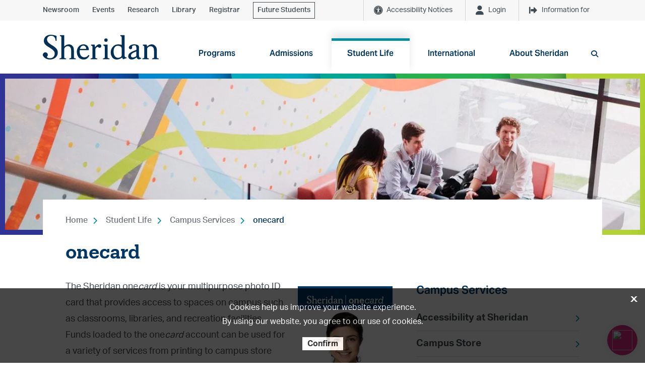

--- FILE ---
content_type: text/html; charset=utf-8
request_url: https://www.sheridancollege.ca/student-life/campus-services/onecard
body_size: 24194
content:



<!DOCTYPE html>
<!--[if lt IE 7]>      <html class="no-js lt-ie9 lt-ie8 lt-ie7"> <![endif]-->
<!--[if IE 7]>         <html class="no-js lt-ie9 lt-ie8"> <![endif]-->
<!--[if IE 8]>         <html class="no-js lt-ie9"> <![endif]-->
<!--[if gt IE 8]><!-->
<html class="no-js" lang="en">
<!--<![endif]-->
<head>
<link href="https://media-www.sheridancollege.ca/-/media/feature/experience-accelerator/bootstrap-4/bootstrap-4/styles/optimized-min.css?rev=8180986b77d64aedb69bf09cae5de26f&t=20230306T221236Z&hash=B33E73EDB41ACEC2A0A9809359D57BB3" rel="stylesheet preload" as="style" /><link href="https://media-www.sheridancollege.ca/-/media/base-themes/core-libraries/styles/optimized-min.css?rev=dfb76bc51bd643f1acffd22ccadbec21&t=20230306T221242Z&hash=8F2F943118A02BADDCB96507F56F6E2C" rel="stylesheet preload" as="style" /><link href="https://media-www.sheridancollege.ca/-/media/base-themes/main-theme/styles/optimized-min.css?rev=69b3d188056946f19b94e76bd59e4296&t=20230306T221246Z&hash=BEC24726635AB65FE3693D367C613291" rel="stylesheet preload" as="style" /><link href="https://media-www.sheridancollege.ca/-/media/themes/sheridan/master/sheridan2024/styles/optimized-min.css?rev=692466bffe694e33bc348007202b30bc&t=20250717T034702Z&hash=DCB4FCFDD2B59DDC1785DD595527F3D8" rel="stylesheet preload" as="style" />  
  


    <title>onecard  | Campus Services | Sheridan College</title>


<link rel="canonical" href="https://www.sheridancollege.ca/student-life/campus-services/onecard" />



    <link href="/-/media/project/sheridan/shared/images/favicon-bold/favicon-32x32.png?rev=abbb0d819d55457aa75928d71423611c&amp;extension=webp" rel="shortcut icon" />



<meta property="og:description"  content="The Sheridan onecard is your multipurpose, photo ID card that provides access to spaces on campus such as classrooms, libraries, and recreation facilities. " /><meta property="og:type"  content="website" /><meta property="og:site_name"  content="Sheridan College" /><meta property="og:image"  content="https://media-www.sheridancollege.ca/-/media/project/sheridan/shared/images/life-at-sheridan/campus-services/onecard/onecard-sample-a-bruin.jpg?rev=3e7aef82674b43bf86ae2dc0ed595186&extension=webp" /><meta property="og:title"  content="onecard " /><meta property="og:url"  content="https://www.sheridancollege.ca/student-life/campus-services/onecard" />


<meta  name="description" content="The Sheridan onecard is your multipurpose, photo ID card that provides access to spaces on campus such as classrooms, libraries, and recreation facilities. " /><meta  name="keywords" content="onecard" />


<meta property="twitter:site"  content="Sheridan College" /><meta property="twitter:description"  content="The Sheridan onecard is your multipurpose, photo ID card that provides access to spaces on campus such as classrooms, libraries, and recreation facilities. " /><meta property="twitter:title"  content="onecard " /><meta property="twitter:card"  content="summary_large_image" />

    <meta name="viewport" content="width=device-width, initial-scale=1"/>


<link rel="dns-prefetch" href="https://fonts.gstatic.com">
<link rel="preconnect" href="https://fonts.gstatic.com">
<link rel="dns-prefetch" href="https://cdn.curator.io">
<link rel="preconnect" href="https://cdn.curator.io">
<link rel="dns-prefetch" href="https://cdn.userway.org">
<link rel="preconnect" href="https://cdn.userway.org">
<link rel="dns-prefetch" href="https://ka-p.fontawesome.com">
<link rel="preconnect" href="https://ka-p.fontawesome.com">
<link rel="dns-prefetch" href="https://use.typekit.net">
<link rel="preconnect" href="https://use.typekit.net">
<link rel="dns-prefetch" href="https://googleads.g.doubleclick.net">
<link rel="preconnect" href="https://googleads.g.doubleclick.net">
<link rel="dns-prefetch" href="https://www.googleadservices.com">
<link rel="preconnect" href="https://www.googleadservices.com">
<link rel="dns-prefetch" href="https://www.google.com">
<link rel="preconnect" href="https://www.google.com">
<link rel="dns-prefetch" href="https://tagmanager.google.com">
<link rel="preconnect" href="https://tagmanager.google.com">
<link rel="dns-prefetch" href="https://ssl.google-analytics.com">
<link rel="preconnect" href="https://ssl.google-analytics.com">
<link rel="dns-prefetch" href="https://static.formstack.com">
<link rel="preconnect" href="https://static.formstack.com">
<link rel="dns-prefetch" href="https://bbox.blackbaudhosting.com">
<link rel="preconnect" href="https://bbox.blackbaudhosting.com">
<link rel="dns-prefetch" href="https://sheridancollege.formstack.com">
<link rel="preconnect" href="https://sheridancollege.formstack.com">
<link rel="dns-prefetch" href="https://maps.googleapis.com">
<link rel="preconnect" href="https://maps.googleapis.com">
<link rel="dns-prefetch" href="https://www.youtube.com">
<link rel="preconnect" href="https://www.youtube.com">
<link rel="dns-prefetch" href="https://script.hotjar.com">
<link rel="preconnect" href="https://script.hotjar.com">
<link rel="dns-prefetch" href="https://cdnjs.cloudflare.com">
<link rel="preconnect" href="https://cdnjs.cloudflare.com">
<link rel="dns-prefetch" href="https://kit.fontawesome.com">
<link rel="preconnect" href="https://kit.fontawesome.com">
<link rel="dns-prefetch" href="https://www.googletagmanager.com">
<link rel="preconnect" href="https://www.googletagmanager.com">
<link rel="dns-prefetch" href="https://www.google-analytics.com">
<link rel="preconnect" href="https://www.google-analytics.com">
<link rel="dns-prefetch" href="https://static.hotjar.com">
<link rel="preconnect" href="https://static.hotjar.com">
<link rel="dns-prefetch" href="https://connect.facebook.net">
<link rel="preconnect" href="https://connect.facebook.net">
<link rel="dns-prefetch" href="https://analytics.formstack.com">
<link rel="preconnect" href="https://analytics.formstack.com">
<link rel="dns-prefetch" href="https://vc.hotjar.io">
<link rel="preconnect" href="https://vc.hotjar.io">
<link rel="dns-prefetch" href="https://maxcdn.bootstrapcdn.com">
<link rel="preconnect" href="https://maxcdn.bootstrapcdn.com">
<link rel="dns-prefetch" href="https://fonts.googleapis.com">
<link rel="preconnect" href="https://fonts.googleapis.com">
<link rel="dns-prefetch" href="https://p.typekit.net">
<link rel="preconnect" href="https://p.typekit.net">

<link href="https://fonts.googleapis.com/css2?family=Domine:wght@400;700&display=swap" rel="stylesheet">


<link rel="stylesheet" href="https://use.typekit.net/dhk2bbx.css">

<script async src="https://analytics.silktide.com/05f61ba090024a1a32146d39f9a1a72e.js" nonce="cspScrpt"></script>
<script nonce="cspScrpt">
  (function (s,i,l,k,y) {
    s[i] = s[i] || y;
    s[l] = s[l] || [];
    s[k] = function(e, p) { p = p || {}; p.event = e; s[l].push(p); };
    s[k]('page_load');
  })(window, 'stConfig', 'stEvents', 'silktide', {});
</script>

<script src="https://kit.fontawesome.com/2baa9389f8.js" crossorigin="anonymous"></script>



<!-- Google Tag Manager -->
<script
  nonce='cspScrpt'
  data-gtm-nonce='cspScrpt'
>
  (function(w,d,s,l,i){
    const gtmNonce = d.querySelector('[data-gtm-nonce]').dataset.gtmNonce;
    w[l]=w[l]||[];
    w[l].push({'nonce': gtmNonce});
    w[l].push({'gtm.start': new Date().getTime(),event:'gtm.js'});
    const f=d.getElementsByTagName(s)[0],j=d.createElement(s),dl=l!='dataLayer'?'&l='+l:'';
    j.async=true;
    j.src='https://www.googletagmanager.com/gtm.js?id='+i+dl;
    j.setAttribute('nonce', 'cspScrpt');
    f.parentNode.insertBefore(j,f);
  })(window,document,'script','dataLayer','GTM-KSCVXZX');
</script>
<!-- End Google Tag Manager -->


<head>
	<style>
		*, *::before, *::after {
		    box-sizing: border-box;
		}
		.csm-link-container {
		    position: fixed;
		    right: 15px;
		    bottom: 15px;
		        z-index: 1000;
		}
		.csm-link-btn {
			background-color: #d92880;
		    padding: 0;
		    height: 60px;
		    width: 60px;
		    float: right;
		    border-radius: 100%;
		    position: relative;
		    color: white!important;
		    line-height: 1;
		    text-align: center;
		    text-decoration: none;
		    display: flex;
		    align-items: center;
		    padding: 0 5px;
		    font-size: 16px;
		    box-shadow: 0px 0px 17px 0px rgba(0, 0, 0, 0.10);
		}
		.csm-link-btn img {
			height: 40px;
			width: 40px;
			margin: 10px;
		}
		.csm-link-btn:hover {
			background-color: #ae2066;
		}
		.csm-link-btn:focus,
		.csm-link-btn:focus-visible {
			background-color: #ae2066;
		}

		[type=button].no-btn-style,
		button.no-btn-style {
		  padding: 0;
		  border: 0;
		  outline: 0;
		  -webkit-appearance: none;
		  -moz-appearance: none;
		  appearance: none;
		  cursor: pointer;
		}
	</style>
</head>
<body>
	<div class="csm-link-container">
		<button class="csm-link-btn no-btn-style">
			<img src="https://sheridancollege.service-now.com/images/sp-agent-chat-icon.svg">
		</button>
	</div>
</body>
<script nonce="cspScrpt" >
	const virtualAgentBtn = document.querySelector(".csm-link-btn");
	virtualAgentBtn.addEventListener("click", function(ent) {
		window.open('https://sheridancollege.service-now.com/$sn-va-web-client-app.do', 'ChatWindow', 'width=450,height=600,resizable=no,scrollbars=no');
	});
</script>
</head>
<body class="default-device bodyclass">
  


<!-- Google Tag Manager (noscript) -->
<noscript nonce="cspScrpt" data-gtm-nonce='cspScrpt'><iframe src="https://www.googletagmanager.com/ns.html?id=GTM-KSCVXZX"
height="0" width="0" style="display:none;visibility:hidden"></iframe></noscript>
<!-- End Google Tag Manager (noscript) -->


    <a id=skiptocontent class="skip-link" href="#content">to main content</a>


<noscript>
<div id="global-alert-d1ff3148-2323-4af0-893f-517f0e144360" class="alert alert-global alert-warning">
    <div class="container" role="alertdialog" aria-describedby="dialog2Desc">
        <div class="alert-body" role="document" tabindex="0">
            <div class="alert-content" id="dialog2Desc">
                <p>JavaScript is disabled. Please enable to view full site properly and for successful submission of the forms.</p>
            </div>
        </div>
    </div>
</div>
</noscript>


  
<!-- #wrapper -->
<div id="wrapper">
    <!-- #header -->
    <header>
        <div id="header" class="">
            





<section class="component section header-topbar container-light-grey-background" >
  



<div class="component container">
    <div class="component-content" >


<div class="row component column-splitter">
        <div class="col-6 position-left">
            


<div class="component content"   role="navigation" aria-label="top left navigation">
  <div class="component-content">


<div class="component link">
    <div class="component-content">

<div class="field-link"><a href="/newsroom" data-variantitemid="{E3097A9C-8A87-4078-8A46-FAD914B48D49}" data-variantfieldname="Link">Newsroom</a></div>    </div>
</div>

<div class="component link">
    <div class="component-content">

<div class="field-link"><a href="/events" data-variantitemid="{FBF6191A-514D-4E22-9307-A1EC75ABE4DD}" data-variantfieldname="Link">Events</a></div>    </div>
</div>

<div class="component link">
    <div class="component-content">

<div class="field-link"><a href="/research" data-variantitemid="{977B07B5-AB00-472C-BE6A-82C52F201DEE}" data-variantfieldname="Link">Research</a></div>    </div>
</div>

<div class="component link">
    <div class="component-content">

<div class="field-link"><a href="/student-life/student-services/library-services" data-variantitemid="{EB92EA29-3DB4-42FA-A361-D42CCC1BE32D}" data-variantfieldname="Link">Library</a></div>    </div>
</div>

<div class="component link">
    <div class="component-content">

<div class="field-link"><a href="https://myotr.sheridancollege.ca/" data-variantitemid="{334906C2-0239-4A31-8DB2-4741886638E2}" data-variantfieldname="Link" target="_blank">Registrar</a></div>    </div>
</div>

<div class="component link">
    <div class="component-content">

<div class="field-link"><a href="/admissions/future-students" data-variantitemid="{480FD124-22D8-4E1E-B29D-EE56656336EA}" data-variantfieldname="Link" class="link-with-border">Future Students</a></div>    </div>
</div>  </div>
</div>


        </div>
        <div class="col-6 position-right">
            


<div class="component content"   role="navigation" aria-label="top right navigation">
  <div class="component-content">
  <div class="component d-block d-none">
    <div class="menu_button">
      <button id="top-navigation-alert-button" class="has-alerts component-tooltip" data-tooltip-text="Accessibility Notices">
        Accessibility Notices
      </button>
      <ul id="top-navigation-alert" class="d-none">
            <li class="alert-item alert-item--active">
              <p class="rss-campus">Trafalgar</p>
              <a href="https://notices.sheridancollege.ca/trafalgar-c-wing-womens-washroom-temporarily-closed/" target="_blank" class="rss-link">TRAFALGAR – C-Wing Women’s Washroom Temporarily Closed</a>
                <p class="rss-from">From: Friday, 09 January 2026</p>
                <p class="rss-to">To: Unknown</p>
            <p class="rss-updated">Updated: about 10 days ago</p>
            </li>
            <li class="alert-item alert-item--active">
              <p class="rss-campus">Collegewide</p>
              <a href="https://notices.sheridancollege.ca/trafalgar-davis-learning-commons-upgrades-nov-24-to-jan-16/" target="_blank" class="rss-link">TRAFALGAR &amp; DAVIS – Learning Commons Upgrades Nov 24 to Jan 16</a>
                <p class="rss-from">From: Monday, 24 November 2025</p>
                <p class="rss-to">To: Friday, 16 January 2026</p>
            <p class="rss-updated">Updated: about 1 months ago</p>
            </li>
      </ul>
    </div>
  </div>

<div class="component d-block d-none">
  <div class="menu_button">
    <button id='top-navigation-login-button'
            aria-haspopup="true"
            aria-controls="top-navigation-login">

      Login
      
    </button>
        <ul id="top-navigation-login"
        role="menu"
        aria-labelledby='top-navigation-login-button' class='d-none'>
<li role="menuitem"><a href="https://slate.sheridancollege.ca/" data-variantitemid="{E206F518-D299-4DD6-ADF5-46909E7C404F}" title="SLATE" role="menuitem" data-variantfieldname="Link">SLATE</a></li><li role="menuitem"><a href="https://central.sheridancollege.ca/" data-variantitemid="{621D8134-779E-4CE1-AAF2-20B48C59045B}" role="menuitem" data-variantfieldname="Link">Sheridan Central</a></li><li role="menuitem"><a href="https://mystudentcentre.sheridancollege.ca/" target="_blank" data-variantitemid="{E0DB8185-C40A-45BE-963A-BAFDDBD12EC8}" role="menuitem" data-variantfieldname="Link">myStudentCentre</a></li><li role="menuitem"><a href="https://sheridan.my.site.com/applicantsSSO" target="_blank" data-variantitemid="{5CBCE564-1E9F-497C-B793-3B7463174A81}" role="menuitem" data-variantfieldname="Link">Applicant Portal</a></li><li role="menuitem"><a href="/alumni/contact" data-variantitemid="{0FED380C-E200-44E8-A721-0A20DC67456A}" title="Resources for Sheridan Alumni" role="menuitem" data-variantfieldname="Link">Alumni</a></li><li role="menuitem"><a href="https://it.sheridanc.on.ca/corpdir/index.php" data-variantitemid="{06EAB7BF-05DC-4240-96DB-692B4C839283}" role="menuitem" data-variantfieldname="Link">Faculty &amp; Staff Directory</a></li><li role="menuitem"><a href="/careers" data-variantitemid="{DA856059-B579-40EC-9B4D-0A14A874D3D0}" role="menuitem" data-variantfieldname="Link">Career Portal</a></li><li role="menuitem"><a href="https://searchlibrary.sheridancollege.ca/discovery/account?vid=01OCLS_SHER:SHER&amp;section=overview" target="_blank" data-variantitemid="{6C28BC0B-32F1-4287-AD29-5CE897FD1FC0}" role="menuitem" data-variantfieldname="Link">Library Login</a></li>    </ul>
  </div>
</div>

<div class="component d-block d-none">
  <div class="menu_button">
    <button id='top-navigation-info-button'
            aria-haspopup="true"
            aria-controls="top-navigation-info">

      Information for
      
    </button>
        <ul id="top-navigation-info"
        role="menu"
        aria-labelledby='top-navigation-info-button' class='d-none'>
<li role="menuitem"><a href="/admissions/future-students" data-variantitemid="{51C2FAE4-76A5-4EC6-B60E-955C98ED4996}" role="menuitem" data-variantfieldname="Link">Future Students</a></li><li role="menuitem"><a href="/admissions/international" data-variantitemid="{B464755F-1E12-4667-867E-CF7E06826B3E}" role="menuitem" data-variantfieldname="Link">International Students</a></li><li role="menuitem"><a href="https://caps.sheridancollege.ca/" data-variantitemid="{8C58BC03-6BC5-4FA4-9801-1C9D26C18D7F}" role="menuitem" data-variantfieldname="Link">Continuing Education Students</a></li><li role="menuitem"><a href="/admissions/parents-counsellors" data-variantitemid="{BE994B7B-7F9C-455D-8534-FFE0CB596242}" role="menuitem" data-variantfieldname="Link">Parents &amp; Counsellors</a></li><li role="menuitem"><a href="/alumni" data-variantitemid="{103A979B-0C1E-44AB-B8D1-8DB64878AF33}" role="menuitem" data-variantfieldname="Link">Alumni</a></li><li role="menuitem"><a href="/support" data-variantitemid="{1CCD2B57-62C0-4A90-A863-465387F10809}" role="menuitem" data-variantfieldname="Link">Donors</a></li><li role="menuitem"><a href="/employers" data-variantitemid="{8661D295-6853-4042-AF99-823B01C9832A}" role="menuitem" data-variantfieldname="Link">Employers</a></li><li role="menuitem"><a href="/newsroom/media-resources" data-variantitemid="{E911183A-700A-4E5B-BDA0-DAA484FF8246}" role="menuitem" data-variantfieldname="Link">Media</a></li>    </ul>
  </div>
</div>  </div>
</div>


        </div>
</div>    </div>
</div>  
</section>





<section class="component section" >
  



<div class="component container">
    <div class="component-content" >


<div class="row component column-splitter">
        <div class="col-12 col-sm-12 col-md-2 col-lg-3 col-xl-3">
            
<div class="component image file-type-icon-media-link">
    <div class="component-content">
<a title="Header logo" href="/"><img src="https://media-www.sheridancollege.ca/-/media/project/sheridan/shared/images/logos/sheridan-logo-header.svg?iar=0&amp;rev=9aef8a944ba94fda83019bff6b668519&amp;extension=webp&amp;hash=A637374EF11E906EA76F77682CC172BB" alt="Sheridan College" data-variantitemid="{273370BB-FD57-44BC-9226-FA10B20DE8AC}" data-variantfieldname="Image" /></a>    </div>
</div>

        </div>
        <div class="col-12 col-sm-12 col-md-10 col-lg-9 col-xl-9">
            

<div class="component link">
    <div class="component-content">

<a class="search-btn mobile-version" aria-label="search button" href="#"><span class="fa fa-search"></span></a>    </div>
</div>
  <div class="component navigation navigation-title navigation-main navigation-main-vertical">
    <div class="component-content">
      <nav>
        <a class="nav-mobile-link" href="javascript:;">
          <span class="fa fa-bars" aria-hidden="true"></span>
          <span class="sr-only">Toggle menu</span>
        </a>
<ul class="clearfix" role="menu">
    <li class=" level1 submenu item0 odd first rel-level1" role="none">
<div class="navigation-title field-navigationtitle"><a title="Programs" href="/programs" role="menuitem" target="_self">Programs</a></div>            <div id="5d681fda2b434b33a2ecdc5e3a0e0193" class="sub-nav-wrapper" role="menu" area-hidden="true">
              <div class="container" role="navigation" aria-label="global navigation sub levels">
                <h2 class="sr-only">Programs</h2>
<ul class="clearfix" role="menu">
    <li class=" level2 item0 odd first rel-level2" role="none">
<div class="navigation-title field-navigationtitle"><a title="All programs" href="/programs/all" role="menuitem" target="">All programs</a></div>
    </li>
    <li class=" level2 item1 even rel-level2" role="none">
<div class="navigation-title field-navigationtitle"><a title="Undergraduate programs" href="/programs/undergraduate" role="menuitem" target="">Undergraduate programs</a></div>
    </li>
    <li class=" level2 item2 odd rel-level2" role="none">
<div class="navigation-title field-navigationtitle"><a title="Graduate programs" href="/programs/graduate" role="menuitem" target="">Graduate programs</a></div>
    </li>
    <li class=" level2 item3 even rel-level2" role="none">
<div class="navigation-title field-navigationtitle"><a title="Continuing &amp; Professional Studies" href="/programs/continuing-professional-studies" role="menuitem" target="_blank">Continuing & Professional Studies</a></div>
    </li>
    <li class=" level2 item4 odd rel-level2" role="none">
<div class="navigation-title field-navigationtitle"><a title="Microcredentials" href="/programs/micro-credentials" role="menuitem" target="_blank">Microcredentials</a></div>
    </li>
    <li class=" level2 submenu item5 even last rel-level2" role="none">
<div class="navigation-title field-navigationtitle"><a title="Board Undergraduate Certificates" href="/programs/board-undergraduate-certificates" role="menuitem" target="_self">Board Undergraduate Certificates</a></div><ul class="clearfix" role="menu">
    <li class=" level3 item0 odd first rel-level3" role="none">
<div class="navigation-title field-navigationtitle"><a title="Creativity and Creative Problem Solving" href="/programs/board-undergraduate-certificates/creativity" role="menuitem" target="_self">Creativity and Creative Problem Solving</a></div>
    </li>
    <li class=" level3 item1 even last rel-level3" role="none">
<div class="navigation-title field-navigationtitle"><a title="Resilience, Ethics and Adaptation" href="/programs/board-undergraduate-certificates/resilience" role="menuitem" target="_self">Resilience, Ethics and Adaptation</a></div>
    </li>
  </ul>
    </li>
  </ul>
              </div>
            </div>

    </li>
    <li class=" level1 submenu item1 even rel-level1" role="none">
<div class="navigation-title field-navigationtitle"><a title="Admissions" href="/admissions" role="menuitem" target="_self">Admissions</a></div>            <div id="4df417ca1fa6483e8b96b1ee358096d1" class="sub-nav-wrapper" role="menu" area-hidden="true">
              <div class="container" role="navigation" aria-label="global navigation sub levels">
                <h2 class="sr-only">Admissions</h2>
<ul class="clearfix" role="menu">
    <li class=" level2 submenu item0 odd first rel-level2" role="none">
<div class="navigation-title field-navigationtitle"><a title="Visit Sheridan" href="/admissions/visit-sheridan" role="menuitem" target="_self">Visit Sheridan</a></div><ul class="clearfix" role="menu">
    <li class=" level3 item0 odd first rel-level3" role="none">
<div class="navigation-title field-navigationtitle"><a title="Campus Tours" href="/admissions/visit-sheridan/campus-tours" role="menuitem" target="_self">Campus Tours</a></div>
    </li>
    <li class=" level3 item1 even last rel-level3" role="none">
<div class="navigation-title field-navigationtitle"><a title="Open House" href="/admissions/visit-sheridan/open-house" role="menuitem" target="_self">Open House</a></div>
    </li>
  </ul>
    </li>
    <li class=" level2 submenu item1 even rel-level2" role="none">
<div class="navigation-title field-navigationtitle"><a title="How to Apply" href="/admissions/how-to-apply" role="menuitem" target="_self">How to Apply</a></div><ul class="clearfix" role="menu">
    <li class=" level3 item0 odd first rel-level3" role="none">
<div class="navigation-title field-navigationtitle"><a title="Admission Requirements" href="/admissions/how-to-apply/admission-requirements" role="menuitem" target="_self">Admission Requirements</a></div>
    </li>
    <li class=" level3 item1 even rel-level3" role="none">
<div class="navigation-title field-navigationtitle"><a title="Offers of Admission" href="/admissions/how-to-apply/admission-offer" role="menuitem" target="_self">Offers of Admission</a></div>
    </li>
    <li class=" level3 item2 odd rel-level3" role="none">
<div class="navigation-title field-navigationtitle"><a title="Internationally Trained Individuals" href="/admissions/how-to-apply/credential-evaluation" role="menuitem" target="_self">Internationally Trained Individuals</a></div>
    </li>
    <li class=" level3 item3 even rel-level3" role="none">
<div class="navigation-title field-navigationtitle"><a title="Mature Students" href="/admissions/how-to-apply/mature-students" role="menuitem" target="_self">Mature Students</a></div>
    </li>
    <li class=" level3 item4 odd rel-level3" role="none">
<div class="navigation-title field-navigationtitle"><a title="Applicants with Documented Disabilities" href="/admissions/how-to-apply/applicants-with-documented-disabilities" role="menuitem" target="">Applicants with Documented Disabilities</a></div>
    </li>
    <li class=" level3 item5 even last rel-level3" role="none">
<div class="navigation-title field-navigationtitle"><a title="Better Jobs Ontario" href="/admissions/how-to-apply/better-jobs-ontario" role="menuitem" target="_self">Better Jobs Ontario</a></div>
    </li>
  </ul>
    </li>
    <li class=" level2 submenu item2 odd rel-level2" role="none">
<div class="navigation-title field-navigationtitle"><a title="Future Students" href="/admissions/future-students" role="menuitem" target="_self">Future Students</a></div><ul class="clearfix" role="menu">
    <li class=" level3 item0 odd first rel-level3" role="none">
<div class="navigation-title field-navigationtitle"><a title="Meet our Recruiters" href="/admissions/future-students/meet-our-recruiters" role="menuitem" target="_self">Meet our Recruiters</a></div>
    </li>
    <li class=" level3 item1 even rel-level3" role="none">
<div class="navigation-title field-navigationtitle"><a title="Program Information Sessions" href="/admissions/future-students/program-information-sessions" role="menuitem" target="_blank">Program Information Sessions</a></div>
    </li>
    <li class=" level3 item2 odd rel-level3" role="none">
<div class="navigation-title field-navigationtitle"><a title="Weekly Webinars" href="/admissions/future-students/weekly-webinars" role="menuitem" target="_blank">Weekly Webinars</a></div>
    </li>
    <li class=" level3 item3 even rel-level3" role="none">
<div class="navigation-title field-navigationtitle"><a title="Campus Tours" href="/admissions/future-students/campus-tours" role="menuitem" target="">Campus Tours</a></div>
    </li>
    <li class=" level3 item4 odd rel-level3" role="none">
<div class="navigation-title field-navigationtitle"><a title="Open Houses" href="/admissions/future-students/open-houses" role="menuitem" target="">Open Houses</a></div>
    </li>
    <li class=" level3 item5 even rel-level3" role="none">
<div class="navigation-title field-navigationtitle"><a title="Digital Viewbook" href="/admissions/future-students/digital-viewbook" role="menuitem" target="_blank">Digital Viewbook</a></div>
    </li>
    <li class=" level3 item6 odd last rel-level3" role="none">
<div class="navigation-title field-navigationtitle"><a title="Destination Sheridan" href="/admissions/future-students/destination-sheridan" role="menuitem" target="_self">Destination Sheridan</a></div>
    </li>
  </ul>
    </li>
    <li class=" level2 submenu item3 even rel-level2" role="none">
<div class="navigation-title field-navigationtitle"><a title="Why Sheridan?" href="/admissions/why-sheridan" role="menuitem" target="_self">Why Sheridan?</a></div><ul class="clearfix" role="menu">
    <li class=" level3 item0 odd first last rel-level3" role="none">
<div class="navigation-title field-navigationtitle"><a title="Sheridan S-Sense" href="/admissions/why-sheridan/s-sense" role="menuitem" target="_self">Sheridan S-Sense</a></div>
    </li>
  </ul>
    </li>
    <li class=" level2 item4 odd rel-level2" role="none">
<div class="navigation-title field-navigationtitle"><a title="Academic Calendar" href="/admissions/academic-calendar" role="menuitem" target="_self">Academic Calendar</a></div>
    </li>
    <li class=" level2 item5 even rel-level2" role="none">
<div class="navigation-title field-navigationtitle"><a title="Career Advising Services for Future Students" href="/admissions/career-advising-services" role="menuitem" target="_self">Career Advising Services for Future Students</a></div>
    </li>
    <li class=" level2 submenu item6 odd rel-level2" role="none">
<div class="navigation-title field-navigationtitle"><a title="Fees and Finances" href="/admissions/fees-and-finances" role="menuitem" target="_self">Fees and Finances</a></div><ul class="clearfix" role="menu">
    <li class=" level3 item0 odd first rel-level3" role="none">
<div class="navigation-title field-navigationtitle"><a title="Academic Fees" href="/admissions/fees-and-finances/academic-fees" role="menuitem" target="_self">Academic Fees</a></div>
    </li>
    <li class=" level3 item1 even rel-level3" role="none">
<div class="navigation-title field-navigationtitle"><a title="Ancillary Fees" href="/admissions/fees-and-finances/ancillary-fees" role="menuitem" target="_self">Ancillary Fees</a></div>
    </li>
    <li class=" level3 item2 odd rel-level3" role="none">
<div class="navigation-title field-navigationtitle"><a title="Health and Dental Plan" href="/admissions/fees-and-finances/health-dental-plan" role="menuitem" target="_self">Health and Dental Plan</a></div>
    </li>
    <li class=" level3 item3 even rel-level3" role="none">
<div class="navigation-title field-navigationtitle"><a title="Fee Deadlines" href="/admissions/fees-and-finances/fee-payment-due-dates" role="menuitem" target="_self">Fee Deadlines</a></div>
    </li>
    <li class=" level3 item4 odd rel-level3" role="none">
<div class="navigation-title field-navigationtitle"><a title="How to Pay Your Fees" href="/admissions/fees-and-finances/how-to-pay-your-fees" role="menuitem" target="_self">How to Pay Your Fees</a></div>
    </li>
    <li class=" level3 item5 even rel-level3" role="none">
<div class="navigation-title field-navigationtitle"><a title="Payment Plan" href="/admissions/fees-and-finances/payment-plan" role="menuitem" target="_self">Payment Plan</a></div>
    </li>
    <li class=" level3 item6 odd rel-level3" role="none">
<div class="navigation-title field-navigationtitle"><a title="Budget Tool" href="/admissions/fees-and-finances/budget-tool" role="menuitem" target="_self">Budget Tool</a></div>
    </li>
    <li class=" level3 item7 even rel-level3" role="none">
<div class="navigation-title field-navigationtitle"><a title="Financial Fitness Series" href="/admissions/fees-and-finances/financial-fitness-series" role="menuitem" target="_self">Financial Fitness Series</a></div>
    </li>
    <li class=" level3 item8 odd rel-level3" role="none">
<div class="navigation-title field-navigationtitle"><a title="T2202 Tax Receipt" href="/admissions/fees-and-finances/tax-credit" role="menuitem" target="_self">T2202 Tax Receipt</a></div>
    </li>
    <li class=" level3 item9 even last rel-level3" role="none">
<div class="navigation-title field-navigationtitle"><a title="Withdrawals and Refunds" href="/admissions/fees-and-finances/withdrawals-refunds" role="menuitem" target="_self">Withdrawals and Refunds</a></div>
    </li>
  </ul>
    </li>
    <li class=" level2 submenu item7 even rel-level2" role="none">
<div class="navigation-title field-navigationtitle"><a title="Financial Aid &amp; Awards" href="/admissions/financial-aid-and-awards" role="menuitem" target="_self">Financial Aid & Awards</a></div><ul class="clearfix" role="menu">
    <li class=" level3 item0 odd first rel-level3" role="none">
<div class="navigation-title field-navigationtitle"><a title="Scholarships, Bursaries and Awards" href="/admissions/financial-aid-and-awards/awards-and-scholarships" role="menuitem" target="_self">Scholarships, Bursaries and Awards</a></div>
    </li>
    <li class=" level3 item1 even rel-level3" role="none">
<div class="navigation-title field-navigationtitle"><a title="Ontario Student Assistance Program (OSAP)" href="/admissions/financial-aid-and-awards/osap" role="menuitem" target="_self">Ontario Student Assistance Program (OSAP)</a></div>
    </li>
    <li class=" level3 item2 odd last rel-level3" role="none">
<div class="navigation-title field-navigationtitle"><a title="Work Study" href="/admissions/financial-aid-and-awards/work-study" role="menuitem" target="_self">Work Study</a></div>
    </li>
  </ul>
    </li>
    <li class=" level2 submenu item8 odd rel-level2" role="none">
<div class="navigation-title field-navigationtitle"><a title="Pathways and Transfer Students" href="/admissions/pathways-and-transfers" role="menuitem" target="_self">Pathways and Transfer Students</a></div><ul class="clearfix" role="menu">
    <li class=" level3 item0 odd first rel-level3" role="none">
<div class="navigation-title field-navigationtitle"><a title="Academic Upgrading" href="/admissions/pathways-and-transfers/academic-upgrading" role="menuitem" target="_self">Academic Upgrading</a></div>
    </li>
    <li class=" level3 item1 even rel-level3" role="none">
<div class="navigation-title field-navigationtitle"><a title="Credit Transfer Tool" href="/admissions/pathways-and-transfers/credit-transfer" role="menuitem" target="_self">Credit Transfer Tool</a></div>
    </li>
    <li class=" level3 item2 odd rel-level3" role="none">
<div class="navigation-title field-navigationtitle"><a title="Dual Credit" href="/admissions/pathways-and-transfers/dual-credit" role="menuitem" target="_self">Dual Credit</a></div>
    </li>
    <li class=" level3 item3 even last rel-level3" role="none">
<div class="navigation-title field-navigationtitle"><a title="Frequently Asked Questions" href="/admissions/pathways-and-transfers/frequently-asked-questions" role="menuitem" target="_self">Frequently Asked Questions</a></div>
    </li>
  </ul>
    </li>
    <li class=" level2 item9 even last rel-level2" role="none">
<div class="navigation-title field-navigationtitle"><a title="Assessment Centre" href="/admissions/assessment-centre" role="menuitem" target="">Assessment Centre</a></div>
    </li>
  </ul>
              </div>
            </div>

    </li>
    <li class=" level1 submenu item2 odd active rel-level1" role="none">
<div class="navigation-title field-navigationtitle"><a title="Student Life" href="/student-life" role="menuitem" target="_self">Student Life</a></div>            <div id="e4f5920a445641e1a05a4800118cd002" class="sub-nav-wrapper" role="menu" area-hidden="true">
              <div class="container" role="navigation" aria-label="global navigation sub levels">
                <h2 class="sr-only">Student Life</h2>
<ul class="clearfix" role="menu">
    <li class=" level2 item0 odd first rel-level2" role="none">
<div class="navigation-title field-navigationtitle"><a title="About Toronto &amp; GTA" href="/student-life/about-toronto-and-gta" role="menuitem" target="_self">About Toronto & GTA</a></div>
    </li>
    <li class=" level2 submenu item1 even active rel-level2" role="none">
<div class="navigation-title field-navigationtitle"><a title="Campus Services" href="/student-life/campus-services" role="menuitem" target="_self">Campus Services</a></div><ul class="clearfix" role="menu">
    <li class=" level3 item0 odd first rel-level3" role="none">
<div class="navigation-title field-navigationtitle"><a title="Accessibility at Sheridan" href="/student-life/campus-services/accessibility" role="menuitem" target="_self">Accessibility at Sheridan</a></div>
    </li>
    <li class=" level3 item1 even rel-level3" role="none">
<div class="navigation-title field-navigationtitle"><a title="Campus Store" href="/student-life/campus-services/campus-store" role="menuitem" target="_self">Campus Store</a></div>
    </li>
    <li class=" level3 item2 odd rel-level3" role="none">
<div class="navigation-title field-navigationtitle"><a title="Early Childhood Centres" href="/student-life/campus-services/childcare-centres" role="menuitem" target="_self">Early Childhood Centres</a></div>
    </li>
    <li class=" level3 item3 even rel-level3" role="none">
<div class="navigation-title field-navigationtitle"><a title="Conference Services" href="/student-life/campus-services/conference-and-events" role="menuitem" target="_self">Conference Services</a></div>
    </li>
    <li class=" level3 item4 odd rel-level3" role="none">
<div class="navigation-title field-navigationtitle"><a title="Information Technology" href="/student-life/campus-services/information-technology" role="menuitem" target="_self">Information Technology</a></div>
    </li>
    <li class=" level3 item5 even rel-level3" role="none">
<div class="navigation-title field-navigationtitle"><a title="Parking and Lockers" href="/student-life/campus-services/parking" role="menuitem" target="_self">Parking and Lockers</a></div>
    </li>
    <li class=" level3 item6 odd rel-level3" role="none">
<div class="navigation-title field-navigationtitle"><a title="Residence" href="/student-life/campus-services/residence" role="menuitem" target="_self">Residence</a></div>
    </li>
    <li class=" level3 item7 even rel-level3" role="none">
<div class="navigation-title field-navigationtitle"><a title="Campus Safety Services" href="/student-life/campus-services/safety" role="menuitem" target="_self">Campus Safety Services</a></div>
    </li>
    <li class=" level3 item8 odd rel-level3" role="none">
<div class="navigation-title field-navigationtitle"><a title="Printing Services" href="/student-life/campus-services/sheridan-print-centre" role="menuitem" target="_self">Printing Services</a></div>
    </li>
    <li class=" level3 item9 even active rel-level3" role="none">
<div class="navigation-title field-navigationtitle"><a title="onecard" href="/student-life/campus-services/onecard" role="menuitem" target="_self">onecard</a></div>
    </li>
    <li class=" level3 item10 odd last rel-level3" role="none">
<div class="navigation-title field-navigationtitle"><a title="Dining on Campus" href="/student-life/campus-services/dineoncampus" role="menuitem" target="_blank">Dining on Campus</a></div>
    </li>
  </ul>
    </li>
    <li class=" level2 submenu item2 odd rel-level2" role="none">
<div class="navigation-title field-navigationtitle"><a title="Student Services" href="/student-life/student-services" role="menuitem" target="_self">Student Services</a></div><ul class="clearfix" role="menu">
    <li class=" level3 item0 odd first rel-level3" role="none">
<div class="navigation-title field-navigationtitle"><a title="Accessible Learning " href="/student-life/student-services/accessible-learning-services" role="menuitem" target="_self">Accessible Learning </a></div>
    </li>
    <li class=" level3 item1 even rel-level3" role="none">
<div class="navigation-title field-navigationtitle"><a title="Assessment Centre" href="/student-life/student-services/assessment-centre" role="menuitem" target="_self">Assessment Centre</a></div>
    </li>
    <li class=" level3 item2 odd rel-level3" role="none">
<div class="navigation-title field-navigationtitle"><a title="Career Services" href="/student-life/student-services/career-services" role="menuitem" target="_self">Career Services</a></div>
    </li>
    <li class=" level3 item3 even rel-level3" role="none">
<div class="navigation-title field-navigationtitle"><a title="Cooperative Education" href="/student-life/student-services/co-op" role="menuitem" target="_self">Cooperative Education</a></div>
    </li>
    <li class=" level3 item4 odd rel-level3" role="none">
<div class="navigation-title field-navigationtitle"><a title="Counselling" href="/student-life/student-services/counselling-services" role="menuitem" target="_self">Counselling</a></div>
    </li>
    <li class=" level3 item5 even rel-level3" role="none">
<div class="navigation-title field-navigationtitle"><a title="First Year Experience" href="/student-life/student-services/first-year-experience" role="menuitem" target="_self">First Year Experience</a></div>
    </li>
    <li class=" level3 item6 odd rel-level3" role="none">
<div class="navigation-title field-navigationtitle"><a title="Health Services" href="/student-life/student-services/health" role="menuitem" target="_self">Health Services</a></div>
    </li>
    <li class=" level3 item7 even rel-level3" role="none">
<div class="navigation-title field-navigationtitle"><a title="Centre for Indigenous Learning and Support" href="/student-life/student-services/indigenous-learning-and-support" role="menuitem" target="_self">Centre for Indigenous Learning and Support</a></div>
    </li>
    <li class=" level3 item8 odd rel-level3" role="none">
<div class="navigation-title field-navigationtitle"><a title="Library Services" href="/student-life/student-services/library-services" role="menuitem" target="_self">Library Services</a></div>
    </li>
    <li class=" level3 item9 even rel-level3" role="none">
<div class="navigation-title field-navigationtitle"><a title="Off-Campus Housing" href="/student-life/student-services/off-campus-housing" role="menuitem" target="_self">Off-Campus Housing</a></div>
    </li>
    <li class=" level3 item10 odd rel-level3" role="none">
<div class="navigation-title field-navigationtitle"><a title="Office of the Registrar" href="/student-life/student-services/registrar" role="menuitem" target="_blank">Office of the Registrar</a></div>
    </li>
    <li class=" level3 item11 even rel-level3" role="none">
<div class="navigation-title field-navigationtitle"><a title="Student Advisement" href="/student-life/student-services/student-advisement" role="menuitem" target="_self">Student Advisement</a></div>
    </li>
    <li class=" level3 item12 odd rel-level3" role="none">
<div class="navigation-title field-navigationtitle"><a title="Student Leadership" href="/student-life/student-services/student-leadership" role="menuitem" target="_self">Student Leadership</a></div>
    </li>
    <li class=" level3 item13 even rel-level3" role="none">
<div class="navigation-title field-navigationtitle"><a title="Student Rights &amp; Responsibilities Office" href="/student-life/student-services/student-rights" role="menuitem" target="_self">Student Rights & Responsibilities Office</a></div>
    </li>
    <li class=" level3 item14 odd last rel-level3" role="none">
<div class="navigation-title field-navigationtitle"><a title="Tutoring Centre" href="/student-life/student-services/tutoring" role="menuitem" target="_self">Tutoring Centre</a></div>
    </li>
  </ul>
    </li>
    <li class=" level2 item3 even rel-level2" role="none">
<div class="navigation-title field-navigationtitle"><a title="The Well Series" href="/student-life/well-series" role="menuitem" target="_self">The Well Series</a></div>
    </li>
    <li class=" level2 item4 odd rel-level2" role="none">
<div class="navigation-title field-navigationtitle"><a title="Experiential Learning" href="/student-life/experiential-learning" role="menuitem" target="_self">Experiential Learning</a></div>
    </li>
    <li class=" level2 item5 even rel-level2" role="none">
<div class="navigation-title field-navigationtitle"><a title="Athletics &amp; Recreation" href="/student-life/athletics-and-recreation" role="menuitem" target="_blank">Athletics & Recreation</a></div>
    </li>
    <li class=" level2 item6 odd last rel-level2" role="none">
<div class="navigation-title field-navigationtitle"><a title="Sheridan Student Union" href="/student-life/student-union" role="menuitem" target="_blank">Sheridan Student Union</a></div>
    </li>
  </ul>
              </div>
            </div>

    </li>
    <li class=" level1 item3 even rel-level1" role="none">
<div class="navigation-title field-navigationtitle"><a title="International" href="/international" role="menuitem" target="">International</a></div>
    </li>
    <li class=" level1 submenu item4 odd last rel-level1" role="none">
<div class="navigation-title field-navigationtitle"><a title="About Sheridan" href="/about" role="menuitem" target="_self">About Sheridan</a></div>            <div id="340251b4f2484926807dd5f8b0bbfa7e" class="sub-nav-wrapper" role="menu" area-hidden="true">
              <div class="container" role="navigation" aria-label="global navigation sub levels">
                <h2 class="sr-only">About Sheridan</h2>
<ul class="clearfix" role="menu">
    <li class=" level2 item0 odd first rel-level2" role="none">
<div class="navigation-title field-navigationtitle"><a title="Sheridan at a Glance" href="/about/at-a-glance" role="menuitem" target="_self">Sheridan at a Glance</a></div>
    </li>
    <li class=" level2 submenu item1 even rel-level2" role="none">
<div class="navigation-title field-navigationtitle"><a title="Campus Locations" href="/about/campus-locations" role="menuitem" target="_self">Campus Locations</a></div><ul class="clearfix" role="menu">
    <li class=" level3 item0 odd first rel-level3" role="none">
<div class="navigation-title field-navigationtitle"><a title="Davis Campus (Brampton)" href="/about/campus-locations/davis" role="menuitem" target="_self">Davis Campus (Brampton)</a></div>
    </li>
    <li class=" level3 item1 even rel-level3" role="none">
<div class="navigation-title field-navigationtitle"><a title="Hazel McCallion Campus (Mississauga)" href="/about/campus-locations/hmc" role="menuitem" target="_self">Hazel McCallion Campus (Mississauga)</a></div>
    </li>
    <li class=" level3 item2 odd last rel-level3" role="none">
<div class="navigation-title field-navigationtitle"><a title="Trafalgar Campus (Oakville)" href="/about/campus-locations/trafalgar" role="menuitem" target="_self">Trafalgar Campus (Oakville)</a></div>
    </li>
  </ul>
    </li>
    <li class=" level2 submenu item2 odd rel-level2" role="none">
<div class="navigation-title field-navigationtitle"><a title="Faculties" href="/about/faculties" role="menuitem" target="_self">Faculties</a></div><ul class="clearfix" role="menu">
    <li class=" level3 item0 odd first rel-level3" role="none">
<div class="navigation-title field-navigationtitle"><a title="Animation, Arts &amp; Design" href="/about/faculties/animation-arts-design" role="menuitem" target="_self">Animation, Arts & Design</a></div>
    </li>
    <li class=" level3 item1 even rel-level3" role="none">
<div class="navigation-title field-navigationtitle"><a title="Applied Health &amp; Community Studies" href="/about/faculties/applied-health-community-studies" role="menuitem" target="_self">Applied Health & Community Studies</a></div>
    </li>
    <li class=" level3 item2 odd rel-level3" role="none">
<div class="navigation-title field-navigationtitle"><a title="Applied Science &amp; Technology" href="/about/faculties/applied-science-technology" role="menuitem" target="_self">Applied Science & Technology</a></div>
    </li>
    <li class=" level3 item3 even rel-level3" role="none">
<div class="navigation-title field-navigationtitle"><a title="Humanities &amp; Social Sciences" href="/about/faculties/humanities-social-sciences" role="menuitem" target="_self">Humanities & Social Sciences</a></div>
    </li>
    <li class=" level3 item4 odd last rel-level3" role="none">
<div class="navigation-title field-navigationtitle"><a title="Pilon School of Business" href="/about/faculties/pilon-school-business" role="menuitem" target="_self">Pilon School of Business</a></div>
    </li>
  </ul>
    </li>
    <li class=" level2 item3 even rel-level2" role="none">
<div class="navigation-title field-navigationtitle"><a title="Newsroom" href="/about/newsroom" role="menuitem" target="">Newsroom</a></div>
    </li>
    <li class=" level2 item4 odd rel-level2" role="none">
<div class="navigation-title field-navigationtitle"><a title="Theatre Sheridan" href="/about/theatre" role="menuitem" target="">Theatre Sheridan</a></div>
    </li>
    <li class=" level2 item5 even rel-level2" role="none">
<div class="navigation-title field-navigationtitle"><a title="Careers at Sheridan" href="/about/careers" role="menuitem" target="">Careers at Sheridan</a></div>
    </li>
    <li class=" level2 item6 odd rel-level2" role="none">
<div class="navigation-title field-navigationtitle"><a title="Media Resources" href="/about/media-resources" role="menuitem" target="">Media Resources</a></div>
    </li>
    <li class=" level2 item7 even rel-level2" role="none">
<div class="navigation-title field-navigationtitle"><a title="Resources to support the Sheridan community" href="/about/community-resources" role="menuitem" target="_self">Resources to support the Sheridan community</a></div>
    </li>
    <li class=" level2 submenu item8 odd rel-level2" role="none">
<div class="navigation-title field-navigationtitle"><a title="Administration &amp; Governance" href="/about/administration-governance" role="menuitem" target="_self">Administration & Governance</a></div><ul class="clearfix" role="menu">
    <li class=" level3 item0 odd first rel-level3" role="none">
<div class="navigation-title field-navigationtitle"><a title="Leadership &amp; Governing Bodies" href="/about/administration-governance/leadership" role="menuitem" target="_self">Leadership & Governing Bodies</a></div>
    </li>
    <li class=" level3 item1 even rel-level3" role="none">
<div class="navigation-title field-navigationtitle"><a title="Institutional Plans" href="/about/administration-governance/institutional-plans" role="menuitem" target="_self">Institutional Plans</a></div>
    </li>
    <li class=" level3 item2 odd last rel-level3" role="none">
<div class="navigation-title field-navigationtitle"><a title="Policies &amp; Accountability" href="/about/administration-governance/policies-accountability" role="menuitem" target="_self">Policies & Accountability</a></div>
    </li>
  </ul>
    </li>
    <li class=" level2 item9 even rel-level2" role="none">
<div class="navigation-title field-navigationtitle"><a title="Research &amp; Innovation" href="/about/research" role="menuitem" target="">Research & Innovation</a></div>
    </li>
    <li class=" level2 item10 odd rel-level2" role="none">
<div class="navigation-title field-navigationtitle"><a title="Faculty &amp; Staff Profiles" href="/about/profiles" role="menuitem" target="_self">Faculty & Staff Profiles</a></div>
    </li>
    <li class=" level2 item11 even last rel-level2" role="none">
<div class="navigation-title field-navigationtitle"><a title="Collective Bargaining Information" href="/about/collective-bargaining" role="menuitem" target="_self">Collective Bargaining Information</a></div>
    </li>
  </ul>
              </div>
            </div>

    </li>
      <li role="none">
      

<div class="component link">
    <div class="component-content">

<a class="search-btn" aria-label="search button" href="#"><span class="fa fa-search"></span></a>    </div>
</div>
    </li>
</ul>
      </nav>
    </div>
  </div>



        </div>
</div>    </div>
</div>  
</section>




<section class="component section container-dark-background d-none" id="searchBoxhHeaderContainer" >
  



<div class="component container">
    <div class="component-content" >
<div class="component search-box horizontal" data-properties='{"endpoint":"//sxa/search/results/","suggestionEndpoint":"//sxa/search/suggestions/","suggestionsMode":"","resultPage":"/search","targetSignature":"q","v":"{C1E3E200-AC7C-4535-A796-47EF019D3309}","s":"{55A33A2A-1897-44CB-9672-FDA56F9A1EC1}","p":0,"l":"","languageSource":"SearchResultsLanguage","searchResultsSignature":"q","itemid":"{C215B44F-0E87-4C6B-98B4-E47BBE12A38A}","minSuggestionsTriggerCharacterCount":2}' role="search" >
  <div class="component-content">
    
      <label for="search-box-input" class="sr-only">Search</label>
      <input type="text" id="search-box-input" class="search-box-input" maxlength="500" autocomplete="off" name="textBoxSearch" placeholder="Type search term and press enter..." aria-label="Search" />
</div>
</div>


    </div>
</div>  
</section>
        </div>
    </header>
    <!-- /#header -->
    <!-- #content -->
    <main>
        <div id="content" class="">
            





<section class="component section header-overlay" >
  



<div class="component content hero-banner content-image-medium"  >
  <div class="component-content">
<img src="https://media-www.sheridancollege.ca/-/media/project/sheridan/shared/images/background-images/careers_background-header.jpg?rev=e3d3a26f54be4a999ab1e559bc7c89b0&extension=webp&w=1024&hash=D4096EB6441BB22E2018226AC7E8F7D3" sizes="(min-width: 2500px) 2560w,(min-width: 2200px) 2200w,(min-width: 1920px) 1920w,(min-width: 1600px) 1600w,(min-width: 1366px) 1366w,(min-width: 1024px) 1024w,(min-width: 768px) 768w,(min-width: 640px) 640w,(min-width: 400px) 400w,(min-width: 320px) 320w" srcset="https://media-www.sheridancollege.ca/-/media/project/sheridan/shared/images/background-images/careers_background-header.jpg?rev=e3d3a26f54be4a999ab1e559bc7c89b0&amp;extension=webp&amp;w=320&amp;hash=5BE321A432F0D5833B3E89486FAD4B21 320w,https://media-www.sheridancollege.ca/-/media/project/sheridan/shared/images/background-images/careers_background-header.jpg?rev=e3d3a26f54be4a999ab1e559bc7c89b0&amp;extension=webp&amp;w=400&amp;hash=EF22225007E0F7ED965709084DB63104 400w,https://media-www.sheridancollege.ca/-/media/project/sheridan/shared/images/background-images/careers_background-header.jpg?rev=e3d3a26f54be4a999ab1e559bc7c89b0&amp;extension=webp&amp;w=640&amp;hash=4671478E44816CEFA1AEBB17A3021232 640w,https://media-www.sheridancollege.ca/-/media/project/sheridan/shared/images/background-images/careers_background-header.jpg?rev=e3d3a26f54be4a999ab1e559bc7c89b0&amp;extension=webp&amp;w=768&amp;hash=D2DB0D6C43921819391C37399C1669E5 768w,https://media-www.sheridancollege.ca/-/media/project/sheridan/shared/images/background-images/careers_background-header.jpg?rev=e3d3a26f54be4a999ab1e559bc7c89b0&amp;extension=webp&amp;w=1024&amp;hash=D4096EB6441BB22E2018226AC7E8F7D3 1024w,https://media-www.sheridancollege.ca/-/media/project/sheridan/shared/images/background-images/careers_background-header.jpg?rev=e3d3a26f54be4a999ab1e559bc7c89b0&amp;extension=webp&amp;w=1366&amp;hash=05D834B769DA7A21B022D93C17E19D85 1366w,https://media-www.sheridancollege.ca/-/media/project/sheridan/shared/images/background-images/careers_background-header.jpg?rev=e3d3a26f54be4a999ab1e559bc7c89b0&amp;extension=webp&amp;w=1600&amp;hash=5ACEF7CDC3FD4D564EDCEB11E13A664A 1600w,https://media-www.sheridancollege.ca/-/media/project/sheridan/shared/images/background-images/careers_background-header.jpg?rev=e3d3a26f54be4a999ab1e559bc7c89b0&amp;extension=webp&amp;w=1920&amp;hash=801C3E7BCBE9D49E0B73E178DD64587C 1920w,https://media-www.sheridancollege.ca/-/media/project/sheridan/shared/images/background-images/careers_background-header.jpg?rev=e3d3a26f54be4a999ab1e559bc7c89b0&amp;extension=webp&amp;w=2200&amp;hash=FD914D88C37742DCD05CDCA3DD44D3CC 2200w,https://media-www.sheridancollege.ca/-/media/project/sheridan/shared/images/background-images/careers_background-header.jpg?rev=e3d3a26f54be4a999ab1e559bc7c89b0&amp;extension=webp&amp;w=2350&amp;hash=6C4B6BDBB350E9BBF5EAB3C2D2553A65 2350w,https://media-www.sheridancollege.ca/-/media/project/sheridan/shared/images/background-images/careers_background-header.jpg?rev=e3d3a26f54be4a999ab1e559bc7c89b0&amp;extension=webp&amp;w=2560&amp;hash=D42C3DC89A0FF1FB4DA27E9C8720918A 2560w" data-focus-x="-0.04166666666666663" data-focus-y="0.553466796875" class="focused-image" />  </div>
</div>




<div class="component container">
    <div class="component-content" >

<div class="component breadcrumb navigation-title">
    <div class="component-content">
        <nav>
            <ol>
                    <li class="breadcrumb-item home">
<div class="navigation-title field-navigationtitle"><a title="Home" href="/">Home</a></div>                            <span class="separator">&gt;</span>
                    </li>
                    <li class="breadcrumb-item ">
<div class="navigation-title field-navigationtitle"><a title="student-life" href="/student-life">Student Life</a></div>                            <span class="separator">&gt;</span>
                    </li>
                    <li class="breadcrumb-item ">
<div class="navigation-title field-navigationtitle"><a title="campus-services" href="/student-life/campus-services">Campus Services</a></div>                            <span class="separator">&gt;</span>
                    </li>
                    <li class="breadcrumb-item last">
<div class="navigation-title field-navigationtitle"><a title="onecard" href="/student-life/campus-services/onecard">onecard</a></div>                            <span class="separator">&gt;</span>
                    </li>
            </ol>
        </nav>
    </div>
</div>

<div class="component title">
    <div class="component-content">
<h1 class="field-title">onecard </h1>    </div>
</div>

<div class="row component column-splitter">
        <div class="col-sm-12 col-md-8">
            


<div class="component row-splitter">
        <div class="container-fluid">
            <div class="row">
                


            </div>
        </div>
        <div class="container-fluid">
            <div class="row">
                

<div class="row component column-splitter">
        <div class="col-12">
            

    <div class="component rich-text mr-md-3">
        <div class="component-content">
<img alt="" src="https://media-www.sheridancollege.ca/-/media/project/sheridan/shared/images/life-at-sheridan/campus-services/onecard/onecard-sample-a-bruin.jpg?h=300&amp;w=188&amp;rev=3e7aef82674b43bf86ae2dc0ed595186&amp;extension=webp&amp;hash=B5114CD9E88E6999F0FDEA2228874DEF" style="width: 188px; height: 300px; float: right;" />
<p data-uw-styling-context="true">The Sheridan one<em>card </em>is your multipurpose photo ID card that provides access to spaces on campus such as classrooms, libraries, and recreation facilities. Funds loaded to the one<em>card </em>account can be used for a variety of services from printing to campus store purchases, as well as food purchases at participating locations.&nbsp;</p>
<p data-uw-styling-context="true"><strong>Sheridan one<em>card</em> is now available for Apple and Android!</strong></p>
<p data-uw-styling-context="true">The mobile one<em>card </em>is the newest way to use your Sheridan one<em>card</em>, and will replace your physical one<em>card</em> once you enable it for your Apple or Android device. Full-time students can add their one<em>card </em>to an Apple or Android device and use it to access facilities like classrooms, labs, and more by tapping their mobile device. When you add your one<em>card</em> to your Apple or Android device, you will also be able to pay for items on campus such as food, books, and printing - as well as off-campus restaurants where the Sheridan one<em>card</em> is accepted, by tapping your Phone or Apple Watch.</p>
<p data-uw-styling-context="true">Submit a photo and once your photo is approved, please review the <a rel="noopener noreferrer" href="https://central.sheridancollege.ca/mobile-onecard" target="_blank">one<em>card</em> mobile page on Sheridan Central</a> to learn how to download the TouchNet 360u app and set up your mobile one<em>card</em> now.</p>
<p data-uw-styling-context="true"><strong data-uw-styling-context="true">Students: </strong>Visit the one<em data-uw-styling-context="true">card</em> page on Sheridan Central for more information on how to obtain and manage your one<em data-uw-styling-context="true">card</em> at: <a href="https://central.sheridancollege.ca/sheridan-onecard" data-uw-styling-context="true">https://central.sheridancollege.ca/sheridan-onecard</a></p>
<h2 data-uw-styling-context="true">Getting your one<em data-uw-styling-context="true">card</em></h2>
<p data-uw-styling-context="true">Your one<em data-uw-styling-context="true">card</em> account can be set up before you arrive on campus.</p>
<p data-uw-styling-context="true"><strong data-uw-styling-context="true">New students:</strong> Please ensure you have paid or deferred your fees. In 2-3 business days you will receive an email from the one<em data-uw-styling-context="true">card</em> team.<br />
<br />
<strong data-uw-styling-context="true">International Students:</strong> Please ensure you have shown your study permit to the International Office. In 2-3 business days you will receive an email from the one<em data-uw-styling-context="true">card</em> team.</p>
<p data-uw-styling-context="true">Details on getting your one<em data-uw-styling-context="true">card</em> can be found on <a href="https://central.sheridancollege.ca/onecard-students" data-uw-styling-context="true">Sheridan Central</a></p>
<h2 data-uw-styling-context="true">Using your one<em data-uw-styling-context="true">card</em> for payment</h2>
<p data-uw-styling-context="true">Students will need to add funds to their one<em data-uw-styling-context="true">card</em> accounts before using their cards at services listed below.&nbsp;</p>
<p data-uw-styling-context="true">Parents, family and friends can also add funds to any Sheridan one<em>card</em> by visiting the <a rel="noopener noreferrer" href="https://secure.touchnet.net/C22129_oneweb/Account/LogOn" target="_blank">Authorized User Deposit page</a>. Please note: the student&rsquo;s Sheridan ID number and first three letters of the student&rsquo;s first name are required to deposit funds. One<em>card</em> users may add funds, view transactions, make purchases and manage their account at <a rel="noopener noreferrer" href="https://oneweb.sheridancollege.ca" target="_blank">oneweb.sheridancollege.ca</a>.&nbsp;</p>
<p data-uw-styling-context="true"> Visit <a rel="noopener noreferrer" href="https://dineoncampus.ca/Sheridan" target="_blank">dineoncampus.ca/Sheridan</a> for meal plan info.&nbsp;</p>
<h2 data-uw-styling-context="true">Where to use your one<em data-uw-styling-context="true">card</em></h2>
<p data-uw-styling-context="true">Below are the on and off campus services and restaurant locations that accept one<em>card</em> Flex for payment:&nbsp;&nbsp;</p>
<ul>
    <li data-uw-styling-context="true">Food purchases on and off campus</li>
    <li data-uw-styling-context="true">Campus Stores</li>
    <li data-uw-styling-context="true">Campus health centres (for services not covered by insurance)</li>
    <li data-uw-styling-context="true">PaperCut (printers on campus)</li>
    <li data-uw-styling-context="true">Residence laundry facilities</li>
</ul>
<p data-uw-styling-context="true">A list of food outlets and locations can be found on <a href="https://central.sheridancollege.ca/using-your-onecard" data-uw-styling-context="true">Sheridan Central.</a></p>
<p data-uw-styling-context="true">Follow one<em data-uw-styling-context="true">card</em> on <a rel="noopener noreferrer" href="https://www.instagram.com/sheridanonecard/?hl=en" target="_blank" data-uw-styling-context="true">Instagram </a>and <a rel="noopener noreferrer" href="https://www.facebook.com/profile.php?id=100079931439837" target="_blank" data-uw-styling-context="true">Facebook </a>to learn about exclusive discounts and promotional events for the Sheridan community.</p>
<h2 data-uw-styling-context="true">Sheridan one<em>card</em> ID and validation</h2>
<p data-uw-styling-context="true"><a rel="noopener noreferrer" href="https://onecarddocs.sheridancollege.ca/a/onecard-validation.pdf" target="_blank">View instructions on how to validate the Sheridan one<em>card</em>.</a></p>        </div>
    </div>

        </div>
</div>
            </div>
        </div>
        <div class="container-fluid">
            <div class="row">
                
            </div>
        </div>
</div>
        </div>
        <div class="col-sm-12 col-md-4">
            


<div class="component row-splitter">
        <div class="container-fluid">
            <div class="row">
                
            </div>
        </div>
        <div class="container-fluid">
            <div class="row">
                
  <div class="component navigation navigation-sidebar navigation-title ml-md-3">
    <div class="component-content">
        <h2>
Campus Services        </h2>
      <nav>
<ul class="clearfix" role="menubar">
    <li class=" level1 item0 odd first rel-level0" role="menuitem">
<a title="Accessibility at Sheridan" href="/student-life/campus-services/accessibility">Accessibility at Sheridan</a>
    </li>
    <li class=" level1 item1 even rel-level0" role="menuitem">
<a title="Campus Store" href="/student-life/campus-services/campus-store">Campus Store</a>
    </li>
    <li class=" level1 item2 odd rel-level0" role="menuitem">
<a title="Early Childhood Centres" href="/student-life/campus-services/childcare-centres">Early Childhood Centres</a>
    </li>
    <li class=" level1 item3 even rel-level0" role="menuitem">
<a title="Conference Services" href="/student-life/campus-services/conference-and-events">Conference Services</a>
    </li>
    <li class=" level1 item4 odd rel-level0" role="menuitem">
<a title="Information Technology" href="/student-life/campus-services/information-technology">Information Technology</a>
    </li>
    <li class=" level1 submenu item5 even rel-level0" role="menuitem">
<a title="Parking and Lockers" href="/student-life/campus-services/parking">Parking and Lockers</a>
    </li>
    <li class=" level1 submenu item6 odd rel-level0" role="menuitem">
<a title="Residence" href="/student-life/campus-services/residence">Residence</a>
    </li>
    <li class=" level1 submenu item7 even rel-level0" role="menuitem">
<a title="Campus Safety Services" href="/student-life/campus-services/safety">Campus Safety Services</a>
    </li>
    <li class=" level1 item8 odd rel-level0" role="menuitem">
<a title="Printing Services" href="/student-life/campus-services/sheridan-print-centre">Printing Services</a>
    </li>
    <li class=" level1 item9 even active rel-level0 is-active" role="menuitem">
<a title="onecard" href="/student-life/campus-services/onecard">onecard</a>
    </li>
    <li class=" level1 item10 odd last rel-level0" role="menuitem">
<a title="Dining on Campus" href="/student-life/campus-services/dineoncampus">Dining on Campus</a>
    </li>
</ul>


      </nav>
    </div>
  </div>

            </div>
        </div>
        <div class="container-fluid">
            <div class="row">
                
            </div>
        </div>
</div>
        </div>
</div>

<div class="row component column-splitter">
        <div class="col-12">
            
        </div>
</div>    </div>
</div>  
</section>
        </div>
    </main>
    <!-- /#content -->
    <!-- #footer -->
    <footer>
        <div id="footer" class="">
            



<div class="component container">
    <div class="component-content" >



<div class="component row-splitter">
        <div class="container-fluid">
            <div class="row">
                

<div class="row component column-splitter">
        <div class="col-12 col-sm-12 col-md-6 col-lg-3 col-xl-3">
            
<div class="component link-list-no-title">
  <div class="component-content" role="navigation" aria-label="Audience Quicklinks">
            <ul aria-label="footer navigation group 1/4">
        <li class="item0 odd first">
<div class="field-link"><a href="/" data-variantitemid="{5A4E0BD8-1FB2-4775-A053-E0CF76DC820D}" data-variantfieldname="Link">Home</a></div>        </li>
        <li class="item1 even">
<div class="field-link"><a href="/programs" data-variantitemid="{E366DDDF-B893-4365-8B31-5B775DD1DB6F}" data-variantfieldname="Link">Programs</a></div>        </li>
        <li class="item2 odd">
<div class="field-link"><a href="/admissions" data-variantitemid="{F4BA2EEA-2D23-4AAC-985E-94C90CA2931F}" data-variantfieldname="Link">Admissions</a></div>        </li>
        <li class="item3 even">
<div class="field-link"><a href="/student-life" data-variantitemid="{9A557647-181B-4483-B737-B0A56AFD1B0F}" data-variantfieldname="Link">Student Life</a></div>        </li>
        <li class="item4 odd">
<div class="field-link"><a href="/admissions/international" data-variantitemid="{AA571AC0-5B0C-442F-9494-F7B59E3B7745}" data-variantfieldname="Link">International</a></div>        </li>
        <li class="item5 even last">
<div class="field-link"><a href="/about" data-variantitemid="{B95C6A12-68AF-42FD-9A88-522C7BF93400}" data-variantfieldname="Link">About Sheridan</a></div>        </li>
    </ul>
  </div>
</div>


        </div>
        <div class="col-12 col-sm-12 col-md-6 col-lg-3 col-xl-3">
            
<div class="component link-list-no-title">
  <div class="component-content" role="navigation" aria-label="Audience Quicklinks">
            <ul aria-label="footer navigation group 2/4">
        <li class="item0 odd first">
<div class="field-link"><a href="/admissions/future-students" data-variantitemid="{1266FCFE-C4E9-4508-AE57-98A8E33ECE11}" data-variantfieldname="Link">Future Students</a></div>        </li>
        <li class="item1 even">
<div class="field-link"><a href="/admissions/international" data-variantitemid="{6C2F7D96-DA95-4B46-95C6-DB1B37586CA4}" data-variantfieldname="Link">International Students</a></div>        </li>
        <li class="item2 odd">
<div class="field-link"><a href="https://caps.sheridancollege.ca" data-variantitemid="{4E5E5E79-2D32-4F19-8348-48AD36C25D8A}" data-variantfieldname="Link">Continuing Education Students</a></div>        </li>
        <li class="item3 even">
<div class="field-link"><a href="/admissions/parents-counsellors" data-variantitemid="{64EDA87A-CE17-497E-962A-485E78D1F95C}" data-variantfieldname="Link">Parents &amp; Counsellors</a></div>        </li>
        <li class="item4 odd">
<div class="field-link"><a href="/alumni" data-variantitemid="{F50A1016-50F5-433E-97AA-FB0CE42DF840}" data-variantfieldname="Link">Alumni</a></div>        </li>
        <li class="item5 even">
<div class="field-link"><a href="/support" data-variantitemid="{9DD706AA-0862-426C-8CD2-1F1732A63FC6}" data-variantfieldname="Link">Donors</a></div>        </li>
        <li class="item6 odd">
<div class="field-link"><a href="/employers" data-variantitemid="{76617E7B-AA1D-4737-BFAE-3549E0763AB8}" data-variantfieldname="Link">Employers</a></div>        </li>
        <li class="item7 even last">
<div class="field-link"><a href="/newsroom/media-resources" data-variantitemid="{DE946895-78A1-4222-8BFE-1D53B030A8A0}" data-variantfieldname="Link" target="|Custom">Media</a></div>        </li>
    </ul>
  </div>
</div>


        </div>
        <div class="col-12 col-sm-12 col-md-6 col-lg-3 col-xl-3">
            
<div class="component link-list-no-title">
  <div class="component-content" role="navigation" aria-label="Audience Quicklinks">
            <ul aria-label="footer navigation group 3/4">
        <li class="item0 odd first">
<div class="field-link"><a href="/newsroom" data-variantitemid="{A3EDB5FE-6F59-4A0B-BF36-6609F40D8B62}" data-variantfieldname="Link">Newsroom</a></div>        </li>
        <li class="item1 even">
<div class="field-link"><a href="/events" data-variantitemid="{BA05A8AF-6E89-4D69-A1A0-7EC95C8BD224}" data-variantfieldname="Link" target="|Custom">Events</a></div>        </li>
        <li class="item2 odd">
<div class="field-link"><a href="/student-life/student-services/library-services" data-variantitemid="{16F51000-9799-4CC9-84CA-C5A09561A23F}" data-variantfieldname="Link">Library</a></div>        </li>
        <li class="item3 even">
<div class="field-link"><a href="/research" data-variantitemid="{8903BED4-1EAD-47B0-B186-8823DFB01AE2}" data-variantfieldname="Link">Research</a></div>        </li>
        <li class="item4 odd last">
<div class="field-link"><a href="/theatre" data-variantitemid="{BC02F2EB-D30D-4F04-8363-AD9B5ABB2623}" data-variantfieldname="Link">Theatre Sheridan</a></div>        </li>
    </ul>
  </div>
</div>


        </div>
        <div class="col-12 col-sm-12 col-md-6 col-lg-3 col-xl-3">
            
<div class="component link-list-no-title">
  <div class="component-content" role="navigation" aria-label="Audience Quicklinks">
            <ul aria-label="footer navigation group 4/4">
        <li class="item0 odd first">
<div class="field-link"><a href="/careers" data-variantitemid="{E9261E41-5D3F-4F0B-B9A9-9AE7E589B0D2}" data-variantfieldname="Link">Careers at Sheridan</a></div>        </li>
        <li class="item1 even">
<div class="field-link"><a href="/student-life/campus-services/accessibility" data-variantitemid="{26DDE3FF-26D6-48D0-A22D-792FB8416598}" data-variantfieldname="Link">Accessibility</a></div>        </li>
        <li class="item2 odd">
<div class="field-link"><a href="/about/administration-governance/policies-accountability/policies-procedures" data-variantitemid="{A42A8757-4C74-4823-8DC5-A0A927778BF7}" title="Sheridan Policies and Procedures" data-variantfieldname="Link">Policies &amp; Procedures</a></div>        </li>
        <li class="item3 even">
<div class="field-link"><a href="/privacy-legal" data-variantitemid="{2B7C52EF-766C-476B-B363-C6AB76836C1D}" data-variantfieldname="Link">Privacy &amp; Legal</a></div>        </li>
        <li class="item4 odd">
<div class="field-link"><a href="/about/administration-governance/policies-accountability/general-counsel/information-access-privacy/web-privacy-statement" data-variantitemid="{04D4585C-83DF-49D3-8EE1-A8D211862DC3}" data-variantfieldname="Link">Web Privacy Statement</a></div>        </li>
        <li class="item5 even">
<div class="field-link"><a href="/student-life/campus-services/safety" data-variantitemid="{DC22565B-B752-469E-86C1-FC2DB871DB1C}" data-variantfieldname="Link">Campus Safety Services</a></div>        </li>
        <li class="item6 odd">
<div class="field-link"><a href="/about/community-resources" data-variantitemid="{D0D3DEA2-D787-4FFF-8568-0BB868EB1878}" data-variantfieldname="Link">Community Resources</a></div>        </li>
        <li class="item7 even last">
<div class="field-link"><a href="/about/contact" data-variantitemid="{C4B560F9-98DA-4B95-BE69-68B33E0AF93A}" data-variantfieldname="Link">Contact</a></div>        </li>
    </ul>
  </div>
</div>


        </div>
</div>

<div class="row component column-splitter">
        <div class="col-12">
            
<div class="component divider">
    <div class="component-content">
        <hr />
    </div>
</div>


    <div class="component rich-text">
        <div class="component-content">
<h4>Get in touch</h4>        </div>
    </div>

        </div>
</div>
            </div>
        </div>
        <div class="container-fluid">
            <div class="row">
                


<div class="component row-splitter">
        <div class="container-fluid">
            <div class="row">
                

<div class="row component column-splitter">
        <div class="col-12 col-sm-12 col-md-6 col-lg-3 col-xl-3">
              <div class="component campus campus__location">
    <div class="component-content">
<h5 class="field-name">Davis Campus</h5><p class="field-address">7899 McLaughlin Road</p><p><span class="field-city">Brampton<span>,&nbsp;</span></span><span class="field-province">Ontario<span>&nbsp;</span></span><span class="field-postal-code">L6Y 5H9</span></p><p class="field-phone-number"><span>T:&nbsp;</span>905-459-7533</p>

<div class="component link">
    <div class="component-content">

<div class="field-link"><a href="/about/campus-locations/davis" data-variantitemid="{7BF2264D-5BA9-463D-9BA1-0446CA69F418}" data-variantfieldname="Link">Davis Campus Map</a></div>    </div>
</div>    </div>
  </div>

        </div>
        <div class="col-12 col-sm-12 col-md-6 col-lg-3 col-xl-3">
              <div class="component campus campus__location">
    <div class="component-content">
<h5 class="field-name">Hazel McCallion Campus</h5><p class="field-address">4180 Duke of York Boulevard</p><p><span class="field-city">Mississauga<span>,&nbsp;</span></span><span class="field-province">Ontario<span>&nbsp;</span></span><span class="field-postal-code">L5B 0G5</span></p><p class="field-phone-number"><span>T:&nbsp;</span>905-845-9430</p>

<div class="component link">
    <div class="component-content">

<div class="field-link"><a href="/about/campus-locations/hmc" data-variantitemid="{6AAF1A7D-D85A-4CE1-824A-6C7CF50DB903}" data-variantfieldname="Link">HMC Campus Map</a></div>    </div>
</div>    </div>
  </div>

        </div>
        <div class="col-12 col-sm-12 col-md-6 col-lg-3 col-xl-3">
              <div class="component campus campus__location">
    <div class="component-content">
<h5 class="field-name">Trafalgar Campus</h5><p class="field-address">1430 Trafalgar Road</p><p><span class="field-city">Oakville<span>,&nbsp;</span></span><span class="field-province">Ontario<span>&nbsp;</span></span><span class="field-postal-code">L6H 2L1</span></p><p class="field-phone-number"><span>T:&nbsp;</span>905-845-9430</p>

<div class="component link">
    <div class="component-content">

<div class="field-link"><a href="/about/campus-locations/trafalgar" data-variantitemid="{44525549-A274-4F72-BA8B-10920B18888F}" data-variantfieldname="Link">Trafalgar Campus Map</a></div>    </div>
</div>    </div>
  </div>

        </div>
        <div class="col-12 col-sm-12 col-md-6 col-lg-3 col-xl-3">
            
        </div>
</div>
<div class="component divider">
    <div class="component-content">
        <hr />
    </div>
</div>

            </div>
        </div>
</div>
            </div>
        </div>
        <div class="container-fluid">
            <div class="row">
                

<div class="row component column-splitter">
        <div class="col-12 col-sm-12 col-md-12 col-lg-3 col-xl-3 vertical-align-center">
            
<div class="component image file-type-icon-media-link mb-4 mb-md-3 mr-3">
    <div class="component-content">
<a href="/"><img src="https://media-www.sheridancollege.ca/-/media/project/sheridan/shared/images/logos/sheridan-logo-footer.svg?h=40&amp;iar=0&amp;w=186&amp;rev=b3b7a6c3dfd348fdb69864a68a596237&amp;hash=B777DA543A35DA3FD3B13D88A834C954" alt="Sheridan College" width="186" height="40" data-variantitemid="{04C1DC4D-F518-4339-A9B8-67A478F076A7}" data-variantfieldname="Image" /><span class="image-caption field-imagecaption">Sheridan College</span></a>    </div>
</div>

        </div>
        <div class="col-9 col-sm-6 col-md-4 col-lg-4 col-xl-4 vertical-align-center">
            

<div class="row component column-splitter">
        <div class="col-6">
            
<div class="component image file-type-icon-media-link mr-2">
    <div class="component-content">
    </div>
</div>

        </div>
        <div class="col-6">
            
<div class="component image file-type-icon-media-link ml-2">
    <div class="component-content">
    </div>
</div>

        </div>
</div>
        </div>
        <div class="col-12 col-sm-12 col-md-8 col-lg-5 col-xl-5 position-right">
            

    <div class="component rich-text">
        <div class="component-content">
<h2>Connect with us</h2>        </div>
    </div>


<div class="component link sm-links">
    <div class="component-content">

<a class="facebook" title="Sheridan College Facebook" href="https://www.facebook.com/sheridaninstitute" target="_blank"><span class="fab fa-facebook-f"></span><span class="sr-only">Facebook link</span></a>    </div>
</div>

<div class="component link sm-links">
    <div class="component-content">

<a class="twitter" title="Sheridan College Twitter" href="https://twitter.com/sheridancollege" target="_blank"><span class="fa-brands fa-x-twitter"></span><span class="sr-only">Twitter link</span></a>    </div>
</div>

<div class="component link sm-links">
    <div class="component-content">

<a class="instagram" title="Sheridan College Instagram" href="https://www.instagram.com/sheridan_college/" target="_blank"><span class="fab fa-instagram"></span><span class="sr-only">Instagram link</span></a>    </div>
</div>

<div class="component link sm-links">
    <div class="component-content">

<a class="youtube" title="Sheridan College Youtube" href="https://www.youtube.com/user/SheridanInstitute" target="_blank"><span class="fab fa-youtube"></span><span class="sr-only">YouTube link</span></a>    </div>
</div>

<div class="component link sm-links">
    <div class="component-content">

<a class="linkedin" title="Sheridan College LinkedIn" href="https://www.linkedin.com/school/sheridan/" target="_blank"><span class="fab fa-linkedin-in"></span><span class="sr-only">LinkedIn link</span></a>    </div>
</div>
        </div>
</div>
            </div>
        </div>
</div>    </div>
</div>
        </div>
    </footer>
    <!-- /#footer -->
</div>
<!-- /#wrapper -->

  



    <div class="privacy-warning permisive" style="">
            <div class='close'>

				<script nonce="cspScrpt">
					document.addEventListener('DOMContentLoaded', function () {
					  document.getElementById('ClosePrivacyWarning')
							  .addEventListener('click', function closeCookie() { XA.cookies.removeCookieWarning(); });
					});
				</script>
                <a id="ClosePrivacyWarning">X</a>
            </div>
        <div class="info">
            Cookies help us improve your website experience.<br>
By using our website, you agree to our use of cookies.
        </div>
        <div class="submit">

			<script nonce="cspScrpt">
					document.addEventListener('DOMContentLoaded', function () {
					  document.getElementById('AcceptPrivacyWarning')
							  .addEventListener('click', function acceptCookie() { 
										XA.cookies.createCookie('privacy-notification', 1, 365);
										XA.cookies.removeCookieWarning();
							  });
					});
				</script>
            <a id="AcceptPrivacyWarning">Confirm</a>
        </div>
    </div>


<script nonce="cspScrpt">
window.onload = function() {
jQuery(document).ready(function($){
  $(".course-details").each(function(index){
  let anchorText = $(this).text();
  let courseCode = encodeURIComponent(anchorText.substring(0,4).trim()); 
  let courseNumber = encodeURIComponent(anchorText.trim().substring(4).trim());
	
	$(this).attr("href","https://ulysses.sheridanc.on.ca/coutline/coutlineview.jsp?hide=true&term=1999&subjectCode="+courseCode+"&courseCode="+courseNumber);
	$(this).attr("target","_blank");
  });
});
}
</script>

<script type="text/javascript" nonce="cspScrpt">
      (function(d){
         var s = d.createElement("script");
         /* uncomment the following line to override default position*/
         /* s.setAttribute("data-position", 3);*/
         /* uncomment the following line to override default size (values: small, large)*/
         /* s.setAttribute("data-size", "small");*/
         /* uncomment the following line to override default language (e.g., fr, de, es, he, nl, etc.)*/
         /* s.setAttribute("data-language", "language");*/
         /* uncomment the following line to override color set via widget (e.g., #053f67)*/
         /* s.setAttribute("data-color", "#053e67");*/
         /* uncomment the following line to override type set via widget (1=person, 2=chair, 3=eye, 4=text)*/
         /* s.setAttribute("data-type", "1");*/
         /* s.setAttribute("data-statement_text:", "Our Accessibility Statement");*/
         /* s.setAttribute("data-statement_url", "http://www.example.com/accessibility")";*/
         /* uncomment the following line to override support on mobile devices*/
         /* s.setAttribute("data-mobile", true);*/
         /* uncomment the following line to set custom trigger action for accessibility menu*/
         /* s.setAttribute("data-trigger", "triggerId")*/
         s.setAttribute("data-account", "3NqWQGP9gW");
         s.setAttribute("src", "https://cdn.userway.org/widget.js");
         (d.body || d.head).appendChild(s);})(document)
     </script>
<noscript>
Please ensure Javascript is enabled for purposes of 
<a href="https://userway.org">website accessibility</a>
</noscript>

  <script type="application/ld+json" nonce="cspScrpt">
    {
  "@context": {
    "Name": "https://schema.org"
  },
  "@type": "WebSite",
  "name": "Sheridan College",
  "image": "https://media-www.sheridancollege.ca/-/media/project/sheridan/shared/images/logos/sheridan-logo-header.svg?rev=9aef8a944ba94fda83019bff6b668519&hash=AB23F71557E423E78F3FB7C47FF3A836",
  "mainEntityOfPage": "https://www.sheridancollege.ca/",
  "potentialAction": {
    "@context": {
      "Name": "https://schema.org"
    },
    "@type": "SearchAction",
    "target": "https://www.sheridancollege.ca:443/programs?q={query}",
    "query": "required"
  },
  "url": "https://www.sheridancollege.ca/"
}
  </script>

  <script type="application/ld+json" nonce="cspScrpt">
    {
  "@context": {
    "Name": "https://schema.org"
  },
  "@type": "CollegeOrUniversity",
  "name": "Sheridan College",
  "description": "With over 130 career-focused programs at a school where your success is our priority, discover what Sheridan College has to offer today!",
  "mainEntityOfPage": "https://www.sheridancollege.ca/",
  "potentialAction": {
    "@context": {
      "Name": "https://schema.org"
    },
    "@type": "SearchAction",
    "target": "https://www.sheridancollege.ca:443/programs?q={query}",
    "query": "required"
  },
  "sameAs": [
    "https://www.facebook.com/sheridaninstitute",
    "https://www.twitter.com/sheridancollege",
    "https://www.linkedin.com/company/sheridan",
    "https://www.youtube.com/user/SheridanInstitute",
    "https://www.instagram.com/sheridan_college",
    "https://www.pinterest.com/sheridan_c"
  ],
  "url": "https://www.sheridancollege.ca/",
  "address": [
    {
      "@context": {
        "Name": "https://schema.org"
      },
      "@type": "PostalAddress",
      "name": "Davis Campus",
      "description": "Located in Brampton, one of the fastest-growing and most ethnically diverse communities in Canada, Davis Campus is Sheridan’s largest campus, home to more than 12,000 students. This bustling, innovative and multicultural campus is home to our applied health, community services, engineering and technology programs.\r\n\r\nIn 2017, Davis officially opened its new Skilled Trades Centre. This three-storey, 130,000-square-foot facility is the new home for our skilled trades and apprenticeship programs, which were previously offered in Oakville.",
      "alternateName": "Sheridan College: Davis Campus",
      "telephone": "905 459 7533",
      "addressCountry": "CA",
      "addressLocality": "Brampton",
      "addressRegion": "Ontario",
      "postalCode": "L6Y 5H9",
      "streetAddress": "7899 McLaughlin Road"
    },
    {
      "@context": {
        "Name": "https://schema.org"
      },
      "@type": "PostalAddress",
      "name": "Hazel McCallion Campus",
      "description": "Grand and gorgeous, our Hazel McCallion Campus (HMC) is home to the Pilon School of Business. Built to LEED gold standards, this campus is tucked right in the heart of Mississauga, Ontario — Canada's sixth-largest city.",
      "alternateName": "Sheridan College: Hazel McCallion Campus",
      "telephone": "905 845 9430",
      "addressCountry": "CA",
      "addressLocality": "Mississauga",
      "addressRegion": "Ontario",
      "postalCode": "L5B 0G5",
      "streetAddress": "4180 Duke of York Blvd"
    },
    {
      "@context": {
        "Name": "https://schema.org"
      },
      "@type": "PostalAddress",
      "name": "Trafalgar Road Campus",
      "description": "Located in the lakeside city of Oakville, just west of Toronto, our Trafalgar Campus is home to more than 9,500 students. This liberal, creative, and artistic campus offers programs in animation, arts and design, advanced film and television, music theatre, business, community studies, liberal arts, applied science and technology, and more.",
      "alternateName": "Sheridan College: Trafalgar Road Campus",
      "telephone": "905 845 9430",
      "addressCountry": "CA",
      "addressLocality": "Oakville",
      "addressRegion": "Ontario",
      "postalCode": "L6H 2L1",
      "streetAddress": "1430 Trafalgar Road"
    }
  ],
  "award": "Gold Winner Award CPA",
  "contactPoint": [
    {
      "@context": {
        "Name": "https://schema.org"
      },
      "@type": "PostalAddress",
      "name": "Davis Campus",
      "description": "Located in Brampton, one of the fastest-growing and most ethnically diverse communities in Canada, Davis Campus is Sheridan’s largest campus, home to more than 12,000 students. This bustling, innovative and multicultural campus is home to our applied health, community services, engineering and technology programs.\r\n\r\nIn 2017, Davis officially opened its new Skilled Trades Centre. This three-storey, 130,000-square-foot facility is the new home for our skilled trades and apprenticeship programs, which were previously offered in Oakville.",
      "alternateName": "Sheridan College: Davis Campus",
      "telephone": "905 459 7533",
      "addressCountry": "CA",
      "addressLocality": "Brampton",
      "addressRegion": "Ontario",
      "postalCode": "L6Y 5H9",
      "streetAddress": "7899 McLaughlin Road"
    },
    {
      "@context": {
        "Name": "https://schema.org"
      },
      "@type": "PostalAddress",
      "name": "Trafalgar Road Campus",
      "description": "Located in the lakeside city of Oakville, just west of Toronto, our Trafalgar Campus is home to more than 9,500 students. This liberal, creative, and artistic campus offers programs in animation, arts and design, advanced film and television, music theatre, business, community studies, liberal arts, applied science and technology, and more.",
      "alternateName": "Sheridan College: Trafalgar Road Campus",
      "telephone": "905 845 9430",
      "addressCountry": "CA",
      "addressLocality": "Oakville",
      "addressRegion": "Ontario",
      "postalCode": "L6H 2L1",
      "streetAddress": "1430 Trafalgar Road"
    },
    {
      "@context": {
        "Name": "https://schema.org"
      },
      "@type": "PostalAddress",
      "name": "Hazel McCallion Campus",
      "description": "Grand and gorgeous, our Hazel McCallion Campus (HMC) is home to the Pilon School of Business. Built to LEED gold standards, this campus is tucked right in the heart of Mississauga, Ontario — Canada's sixth-largest city.",
      "alternateName": "Sheridan College: Hazel McCallion Campus",
      "telephone": "905 845 9430",
      "addressCountry": "CA",
      "addressLocality": "Mississauga",
      "addressRegion": "Ontario",
      "postalCode": "L5B 0G5",
      "streetAddress": "4180 Duke of York Blvd"
    }
  ],
  "email": "infosheridan@sheridancollege.ca",
  "legalName": "Sheridan College",
  "location": [
    {
      "@context": {
        "Name": "https://schema.org"
      },
      "@type": "PostalAddress",
      "name": "Davis Campus",
      "description": "Located in Brampton, one of the fastest-growing and most ethnically diverse communities in Canada, Davis Campus is Sheridan’s largest campus, home to more than 12,000 students. This bustling, innovative and multicultural campus is home to our applied health, community services, engineering and technology programs.\r\n\r\nIn 2017, Davis officially opened its new Skilled Trades Centre. This three-storey, 130,000-square-foot facility is the new home for our skilled trades and apprenticeship programs, which were previously offered in Oakville.",
      "alternateName": "Sheridan College: Davis Campus",
      "telephone": "905 459 7533",
      "addressCountry": "CA",
      "addressLocality": "Brampton",
      "addressRegion": "Ontario",
      "postalCode": "L6Y 5H9",
      "streetAddress": "7899 McLaughlin Road"
    },
    {
      "@context": {
        "Name": "https://schema.org"
      },
      "@type": "PostalAddress",
      "name": "Hazel McCallion Campus",
      "description": "Grand and gorgeous, our Hazel McCallion Campus (HMC) is home to the Pilon School of Business. Built to LEED gold standards, this campus is tucked right in the heart of Mississauga, Ontario — Canada's sixth-largest city.",
      "alternateName": "Sheridan College: Hazel McCallion Campus",
      "telephone": "905 845 9430",
      "addressCountry": "CA",
      "addressLocality": "Mississauga",
      "addressRegion": "Ontario",
      "postalCode": "L5B 0G5",
      "streetAddress": "4180 Duke of York Blvd"
    },
    {
      "@context": {
        "Name": "https://schema.org"
      },
      "@type": "PostalAddress",
      "name": "Trafalgar Road Campus",
      "description": "Located in the lakeside city of Oakville, just west of Toronto, our Trafalgar Campus is home to more than 9,500 students. This liberal, creative, and artistic campus offers programs in animation, arts and design, advanced film and television, music theatre, business, community studies, liberal arts, applied science and technology, and more.",
      "alternateName": "Sheridan College: Trafalgar Road Campus",
      "telephone": "905 845 9430",
      "addressCountry": "CA",
      "addressLocality": "Oakville",
      "addressRegion": "Ontario",
      "postalCode": "L6H 2L1",
      "streetAddress": "1430 Trafalgar Road"
    }
  ],
  "logo": "https://media-www.sheridancollege.ca/-/media/project/sheridan/shared/images/logos/sheridan-logo-header.svg?rev=9aef8a944ba94fda83019bff6b668519&hash=AB23F71557E423E78F3FB7C47FF3A836",
  "naics": "611310",
  "slogan": "Get Creative"
}
  </script>

<script src="https://media-www.sheridancollege.ca/-/media/base-themes/core-libraries/scripts/optimized-min.js?rev=db26d9ea8be34ea9bb6967a5b1f594d3&t=20230306T221241Z&hash=B2A3353C0FDD184AAE77B8D3E0118899"></script><script src="https://media-www.sheridancollege.ca/-/media/base-themes/xa-api/scripts/optimized-min.js?rev=8b6c5c4f8d9d445aa30fb191e26971ac&t=20230306T221243Z&hash=925C4A5A3C6181D4408B6BA074FF0A1B"></script><script src="https://media-www.sheridancollege.ca/-/media/base-themes/main-theme/scripts/optimized-min.js?rev=d16acb7ea8ff40c09e4c31d861f955ee&t=20230306T221245Z&hash=CD8B292A24F7561015D4D6794C415FCC"></script><script src="https://media-www.sheridancollege.ca/-/media/base-themes/google-maps-js-connector/scripts/optimized-min.js?rev=05b5bd99170c45bbad4bc71f309af9c1&t=20230306T221247Z&hash=CA1AA1D1DD6E365E1A1A7CFA058EC361"></script><script src="https://media-www.sheridancollege.ca/-/media/base-themes/maps/scripts/optimized-min.js?rev=cc49429231f8401992f7c09cd1e823d3&t=20230306T221248Z&hash=5D157A10233F417DAC6E3AB9023D90F0"></script><script src="https://media-www.sheridancollege.ca/-/media/base-themes/sheridan-search-theme/scripts/optimized-min.js?rev=f65b2d26aaf94a9b87f860ca6a8c97bd&t=20250416T013903Z&hash=A5F7E4FD50B37B7C3880F16C4FE98F5B"></script><script src="https://media-www.sheridancollege.ca/-/media/base-themes/sheridan-components-theme/scripts/optimized-min.js?rev=5fd2337f00554fc48551e52e2bba4edb&t=20230315T140123Z&hash=DCAAEC76686F039262BC56A15FDCB877"></script><script src="https://media-www.sheridancollege.ca/-/media/base-themes/resolve-conflicts/scripts/optimized-min.js?rev=ff6d84ccc1fb4cdeb1e6b91880f098d7&t=20230306T221257Z&hash=E6C05BA6CA7EE6480D43E896F2D41736"></script><script src="https://media-www.sheridancollege.ca/-/media/base-themes/sheridan-libraries/scripts/optimized-min.js?rev=93f0d55e6ca54fa988df24df26b901e5&t=20250207T160216Z&hash=53FDD15907D02C8B649C5B7EDB81C2F9"></script><script src="https://media-www.sheridancollege.ca/-/media/themes/sheridan/master/sheridan2024/scripts/optimized-min.js?rev=2910e52a8b814d5b8d5550de9415ff14&t=20251212T212653Z&hash=8F34445058712D4292C4DE56BEE00953"></script>  
  
  <!-- /#wrapper -->
</body>
</html>